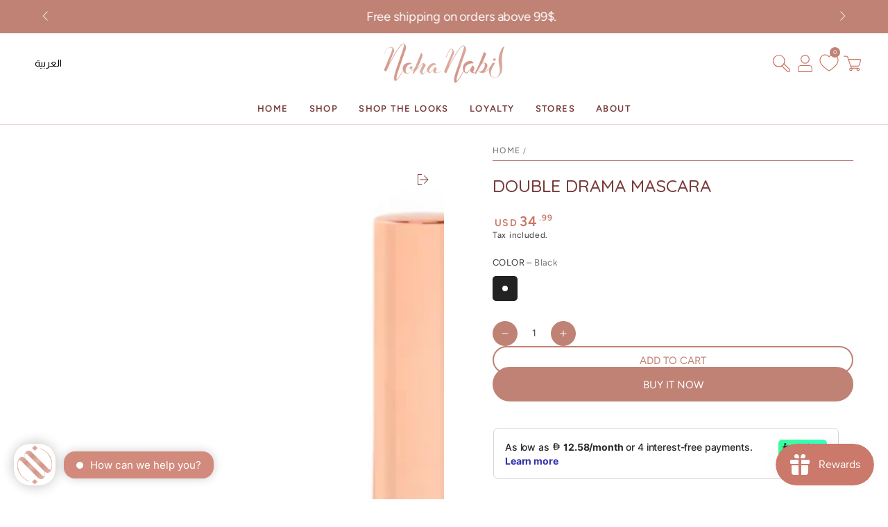

--- FILE ---
content_type: text/html; charset=UTF-8
request_url: https://dashboard.nohanabil.com/orders/recommend?country=usd&id=7947625595072&callback=jQuery37007647047242016438_1769035386807&_=1769035386808
body_size: 1240
content:
jQuery37007647047242016438_1769035386807({"status":true,"view":"<ul class=\"product-grid grid grid--2-col grid--3-col-tablet grid--4-col-desktop slider slider--tablet\" role=\"list\"><link href=\"\/\/cdn.shopify.com\/s\/files\/1\/0566\/5891\/9616\/t\/61\/assets\/component-rating.css\" rel=\"stylesheet\" type=\"text\/css\" media=\"all\"><li id=\"Slide-template--7518796972224__product-recommendations-1\" class=\"grid__item\">\n                <div class=\"card-wrapper\">\n                <a href=\"\/products\/eyes-onfleek-set-usd\" class=\"full-unstyled-link\">\n                    <span class=\"visually-hidden\">Eyes Onfleek Set  <\/span>\n                <\/a>\n                <use-animate data-animate=\"zoom-fade-small\" class=\"card card--product\" tabindex=\"-1\" animate=\"\">\n                    <a href=\"\/products\/eyes-onfleek-set-usd\" class=\"another card__media media-wrapper\" tabindex=\"-1\">\n                        <div class=\"image-animate media media--square media--hover-effect\">\n                            <img src=\"https:\/\/cdn.shopify.com\/s\/files\/1\/0566\/5891\/9616\/files\/bundle_festive-eyes-01_f22d1d94-654b-473e-be10-c972c9675b91.png?v=1702302861\" width=\"1100\" height=\"1100\" loading=\"eager\" class=\"motion-reduce loaded\" sizes=\"(min-width: 1500px) 342px, (min-width: 990px) calc((100vw - 10rem) \/ 4), (min-width: 750px) calc((100vw - 10rem) \/ 3), calc(100vw - 3rem)\" is=\"lazy-image\">\n                        <\/div>\n                    <\/a>\n                <\/use-animate>            \n                <div class=\"card-information\">\n                    <div class=\"card-information__wrapper\"><a href=\"\/products\/eyes-onfleek-set-usd\" class=\"card-information__text h4\" tabindex=\"-1\">Eyes Onfleek Set  <\/a>\n                    <span class=\"caption-large light\"><\/span>\n                    <div class=\"price price\">\n                        <dl><div class=\"price__regular\">\n                            <dt>\n                                <span class=\"visually-hidden visually-hidden--inline\">Regular price<\/span>\n                            <\/dt>\n                            <dd>\n                                <span class=\"price-item price-item--regular\">\n                                <price-money class=\"skip-price price-convert\"><bdi>\n                                    <span class=\"money\">USD 60.99<\/span><\/bdi><\/price-money>\n                                <\/span>\n                            <\/dd>\n                            <\/div>\n                        <\/dl>\n                    <\/div>\n                <\/div>            \n                    <div class=\"card-information__button\">\n                        <a href=\"\/products\/eyes-onfleek-set-usd\" class=\"button button--small\" tabindex=\"-1\">\n                            View product\n                            <svg class=\"icon icon-cart\" aria-hidden=\"true\" focusable=\"false\">\n                                <use href=\"#icon-cart\"><\/use>\n                            <\/svg>\n                        <\/a>\n                    <\/div>\n                <\/div>\n                <div class=\"card__badge\"><\/div><\/div><\/li><li id=\"Slide-template--8126729552064__product-recommendations-1\" class=\"grid__item\">\n                <div class=\"card-wrapper\">\n                <a href=\"\/products\/makeup-pouch-usd\" class=\"full-unstyled-link\">\n                    <span class=\"visually-hidden\">Pink Embossed Makeup Pouch <\/span>\n                <\/a>\n                <use-animate data-animate=\"zoom-fade-small\" class=\"card card--product\" tabindex=\"-1\" animate=\"\">\n                    <a href=\"\/products\/makeup-pouch-usd\" class=\"another card__media media-wrapper\" tabindex=\"-1\">\n                        <div class=\"image-animate media media--square media--hover-effect\">\n                            <img src=\"https:\/\/cdn.shopify.com\/s\/files\/1\/0566\/5891\/9616\/files\/NNB_Product-listing-pouch.jpg?v=1732100549\" width=\"1100\" height=\"1100\" loading=\"eager\" class=\"motion-reduce loaded\" sizes=\"(min-width: 1500px) 342px, (min-width: 990px) calc((100vw - 10rem) \/ 4), (min-width: 750px) calc((100vw - 10rem) \/ 3), calc(100vw - 3rem)\" is=\"lazy-image\">\n                        <\/div>\n                    <\/a>\n                <\/use-animate>            \n                <div class=\"card-information\">\n                    <div class=\"card-information__wrapper\"><a href=\"\/products\/makeup-pouch-usd\" class=\"card-information__text h4\" tabindex=\"-1\">Pink Embossed Makeup Pouch <\/a>\n                    <span class=\"caption-large light\"><\/span>\n                    <div class=\"price price\">\n                        <dl><div class=\"price__regular\">\n                            <dt>\n                                <span class=\"visually-hidden visually-hidden--inline\">Regular price<\/span>\n                            <\/dt>\n                            <dd>\n                                <span class=\"price-item price-item--regular\">\n                                <price-money class=\"skip-price price-convert\"><bdi>\n                                    <span class=\"money\">USD 27.99<\/span><\/bdi><\/price-money>\n                                <\/span>\n                            <\/dd>\n                            <\/div>\n                        <\/dl>\n                    <\/div>\n                <\/div>            \n                    <div class=\"card-information__button\">\n                        <a href=\"\/products\/makeup-pouch-usd\" class=\"button button--small\" tabindex=\"-1\">\n                            View product\n                            <svg class=\"icon icon-cart\" aria-hidden=\"true\" focusable=\"false\">\n                                <use href=\"#icon-cart\"><\/use>\n                            <\/svg>\n                        <\/a>\n                    <\/div>\n                <\/div>\n                <div class=\"card__badge\"><\/div><\/div><\/li><li id=\"Slide-template--8153739428032__product-recommendations-1\" class=\"grid__item\">\n                <div class=\"card-wrapper\">\n                <a href=\"\/products\/long-lash-liner-usd\" class=\"full-unstyled-link\">\n                    <span class=\"visually-hidden\">Long Lash Liner <\/span>\n                <\/a>\n                <use-animate data-animate=\"zoom-fade-small\" class=\"card card--product\" tabindex=\"-1\" animate=\"\">\n                    <a href=\"\/products\/long-lash-liner-usd\" class=\"another card__media media-wrapper\" tabindex=\"-1\">\n                        <div class=\"image-animate media media--square media--hover-effect\">\n                            <img src=\"https:\/\/cdn.shopify.com\/s\/files\/1\/0566\/5891\/9616\/files\/Long-Lash-Liner_01.jpg?v=1736260695\" width=\"1100\" height=\"1100\" loading=\"eager\" class=\"motion-reduce loaded\" sizes=\"(min-width: 1500px) 342px, (min-width: 990px) calc((100vw - 10rem) \/ 4), (min-width: 750px) calc((100vw - 10rem) \/ 3), calc(100vw - 3rem)\" is=\"lazy-image\">\n                        <\/div>\n                    <\/a>\n                <\/use-animate>            \n                <div class=\"card-information\">\n                    <div class=\"card-information__wrapper\"><a href=\"\/products\/long-lash-liner-usd\" class=\"card-information__text h4\" tabindex=\"-1\">Long Lash Liner <\/a>\n                    <span class=\"caption-large light\"><\/span>\n                    <div class=\"price price\">\n                        <dl><div class=\"price__regular\">\n                            <dt>\n                                <span class=\"visually-hidden visually-hidden--inline\">Regular price<\/span>\n                            <\/dt>\n                            <dd>\n                                <span class=\"price-item price-item--regular\">\n                                <price-money class=\"skip-price price-convert\"><bdi>\n                                    <span class=\"money\">USD 22.99<\/span><\/bdi><\/price-money>\n                                <\/span>\n                            <\/dd>\n                            <\/div>\n                        <\/dl>\n                    <\/div>\n                <\/div>            \n                    <div class=\"card-information__button\">\n                        <a href=\"\/products\/long-lash-liner-usd\" class=\"button button--small\" tabindex=\"-1\">\n                            View product\n                            <svg class=\"icon icon-cart\" aria-hidden=\"true\" focusable=\"false\">\n                                <use href=\"#icon-cart\"><\/use>\n                            <\/svg>\n                        <\/a>\n                    <\/div>\n                <\/div>\n                <div class=\"card__badge\"><\/div><\/div><\/li><li id=\"Slide-template--7998519279808__product-recommendations-1\" class=\"grid__item\">\n                <div class=\"card-wrapper\">\n                <a href=\"\/products\/dual-pencil-sharpener-usd\" class=\"full-unstyled-link\">\n                    <span class=\"visually-hidden\">Dual Pencil Sharpener <\/span>\n                <\/a>\n                <use-animate data-animate=\"zoom-fade-small\" class=\"card card--product\" tabindex=\"-1\" animate=\"\">\n                    <a href=\"\/products\/dual-pencil-sharpener-usd\" class=\"another card__media media-wrapper\" tabindex=\"-1\">\n                        <div class=\"image-animate media media--square media--hover-effect\">\n                            <img src=\"https:\/\/cdn.shopify.com\/s\/files\/1\/0566\/5891\/9616\/files\/Noha_Nabil_Sharpner1_73b34325-fa7d-455e-b97d-4a7f46a979bf.webp?v=1755515080\" width=\"1100\" height=\"1100\" loading=\"eager\" class=\"motion-reduce loaded\" sizes=\"(min-width: 1500px) 342px, (min-width: 990px) calc((100vw - 10rem) \/ 4), (min-width: 750px) calc((100vw - 10rem) \/ 3), calc(100vw - 3rem)\" is=\"lazy-image\">\n                        <\/div>\n                    <\/a>\n                <\/use-animate>            \n                <div class=\"card-information\">\n                    <div class=\"card-information__wrapper\"><a href=\"\/products\/dual-pencil-sharpener-usd\" class=\"card-information__text h4\" tabindex=\"-1\">Dual Pencil Sharpener <\/a>\n                    <span class=\"caption-large light\"><\/span>\n                    <div class=\"price price\">\n                        <dl><div class=\"price__regular\">\n                            <dt>\n                                <span class=\"visually-hidden visually-hidden--inline\">Regular price<\/span>\n                            <\/dt>\n                            <dd>\n                                <span class=\"price-item price-item--regular\">\n                                <price-money class=\"skip-price price-convert\"><bdi>\n                                    <span class=\"money\">USD 6.99<\/span><\/bdi><\/price-money>\n                                <\/span>\n                            <\/dd>\n                            <\/div>\n                        <\/dl>\n                    <\/div>\n                <\/div>            \n                    <div class=\"card-information__button\">\n                        <a href=\"\/products\/dual-pencil-sharpener-usd\" class=\"button button--small\" tabindex=\"-1\">\n                            View product\n                            <svg class=\"icon icon-cart\" aria-hidden=\"true\" focusable=\"false\">\n                                <use href=\"#icon-cart\"><\/use>\n                            <\/svg>\n                        <\/a>\n                    <\/div>\n                <\/div>\n                <div class=\"card__badge\"><\/div><\/div><\/li><\/ul>"})

--- FILE ---
content_type: text/javascript
request_url: https://nohanabil.com/cdn/shop/t/44/assets/GeoShipingBarProxy.js?v=32934035754874193261762512376
body_size: -377
content:
var geoshipping_httpRequest=new XMLHttpRequest,geoshippingbar_url="https://nohanabil.com/apps/GeoShippingBar/geoShippingBarProxy";geoshipping_httpRequest.open("GET",geoshippingbar_url,!0),geoshipping_httpRequest.setRequestHeader("Accept","text/javascript"),geoshipping_httpRequest.onreadystatechange=function(){if(geoshipping_httpRequest.status==200&&geoshipping_httpRequest.readyState==4){var scripttagcreate=document.createElement("script");scripttagcreate.innerHTML=geoshipping_httpRequest.responseText,$m("head").append(scripttagcreate)}},geoshipping_httpRequest.send(null);
//# sourceMappingURL=/cdn/shop/t/44/assets/GeoShipingBarProxy.js.map?v=32934035754874193261762512376


--- FILE ---
content_type: image/svg+xml
request_url: https://cdn.shopify.com/s/files/1/0566/5891/9616/files/tabby-logo-svg.svg?v=1684144767
body_size: 393
content:
<svg width="250" height="100" viewBox="0 0 250 100" fill="none" xmlns="http://www.w3.org/2000/svg">
<path d="M216.736 29.9167L202.035 86.0411L202.002 86.1683H213.45L228.204 29.9167H216.736Z" fill="white"/>
<path d="M34.828 61.8587C33.1112 62.7041 31.2218 63.1404 29.308 63.1333C25.1849 63.1333 22.8452 62.4748 22.591 59.1424V58.9179C22.591 58.7856 22.5759 58.6684 22.5759 58.5138V48.8085L22.591 47.6661V40.8241H22.5759V37.9133L22.591 36.761V30.156L12.3642 31.5055C19.2808 30.166 23.2493 24.6936 23.2493 19.2385V15.8787H11.7581V31.5927L11.1096 31.7748V60.8759C11.4887 69.0523 16.8764 73.9112 25.7163 73.9112C28.8417 73.9112 32.2812 73.2003 34.9152 72.0055L34.9752 71.9805V61.7714L34.828 61.8587Z" fill="white"/>
<path d="M36.6413 27.8012L4.39249 32.7725V40.9488L36.6413 35.9777V27.8012Z" fill="white"/>
<path d="M36.6413 39.7642L4.39249 44.7353V52.5475L36.6413 47.5739V39.7642Z" fill="white"/>
<path d="M72.8337 43.5257C72.3773 34.4415 66.7002 29.0589 57.4514 29.0589C52.1335 29.0589 47.7511 31.1115 44.7753 35.0002C41.7996 38.8888 40.2431 44.5734 40.2431 51.4826C40.2431 58.3918 41.8096 64.0938 44.7753 67.9674C47.7409 71.8411 52.1335 73.9089 57.4514 73.9089C66.7002 73.9089 72.3773 68.4988 72.8337 59.367V73.0534H84.3076V30.0167L72.8337 31.7876V43.5257ZM73.4324 51.4925C73.4324 59.5392 69.2071 64.7374 62.6695 64.7374C55.9347 64.7374 51.9065 59.7862 51.9065 51.4925C51.8991 43.1516 55.9223 38.1629 62.662 38.1629C65.9395 38.1629 68.6782 39.4401 70.5814 41.8546C72.4397 44.2142 73.4248 47.5441 73.4248 51.4851L73.4324 51.4925Z" fill="white"/>
<path d="M117.834 29.0612C108.58 29.0612 102.9 34.4463 102.451 43.5406V17.4851L90.9597 19.2585V73.0557H102.451V59.3644C102.9 68.5085 108.58 73.9238 117.834 73.9238C128.661 73.9238 135.126 65.5402 135.126 51.4973C135.126 37.4544 128.661 29.0612 117.834 29.0612ZM112.615 64.7296C106.075 64.7296 101.852 59.5316 101.852 51.4849C101.852 47.544 102.835 44.214 104.696 41.8495C106.599 39.4349 109.338 38.1578 112.615 38.1578C119.35 38.1578 123.378 43.1465 123.378 51.4849C123.378 59.7785 119.355 64.7296 112.615 64.7296Z" fill="white"/>
<path d="M166.418 29.0612C157.164 29.0612 151.487 34.4463 151.035 43.5406V17.4851L139.544 19.2585V73.0557H151.035V59.3644C151.487 68.5085 157.164 73.9238 166.418 73.9238C177.245 73.9238 183.711 65.5402 183.711 51.4973C183.711 37.4544 177.245 29.0612 166.418 29.0612ZM161.199 64.7296C154.662 64.7296 150.437 59.5316 150.437 51.4849C150.437 47.544 151.419 44.214 153.28 41.8495C155.183 39.4349 157.922 38.1578 161.199 38.1578C167.934 38.1578 171.962 43.1465 171.962 51.4849C171.962 59.7785 167.939 64.7296 161.199 64.7296Z" fill="white"/>
<path d="M183.738 29.9167H196.007L205.975 72.9759H194.975L183.738 29.9167Z" fill="white"/>
</svg>


--- FILE ---
content_type: text/plain; charset=utf-8
request_url: https://checkout.tabby.ai/widgets/api/web
body_size: -4
content:
{"aid":"0189209a-de2b-0081-5b80-71b7c2f9b3d2","experiments":{"entity_id":"74d95a86-6cea-4719-b863-2a4784f22c73"}}

--- FILE ---
content_type: text/javascript; charset=utf-8
request_url: https://nohanabil.com/products/double-drama-mascara-usd.js
body_size: 497
content:
{"id":7947625595072,"title":"Double Drama Mascara - USD","handle":"double-drama-mascara-usd","description":"\u003cp data-mce-fragment=\"1\"\u003e\u003cem\u003eTurn up the lash drama!\u003c\/em\u003e\u003c\/p\u003e\n\u003cp data-mce-fragment=\"1\"\u003eUnleash your inner diva with lashes that wow with our Double Drama mascara – the ultimate lash game-changer! Its curved brush, lifts, curls, and volumizes, giving your lashes that extra drama. Infused with natural wax and olive oil, this formula nourishes and strengthens your lashes, while delivering an intense black color. Its ultra-light texture means no more smudging, flaking, or clumping.\u003c\/p\u003e\n\u003cp data-mce-fragment=\"1\"\u003eWhy you will love it:\u003c\/p\u003e\n\u003cul data-mce-fragment=\"1\"\u003e\n\u003cli data-mce-fragment=\"1\"\u003eVolumizing, Intense Black, buildable formula\u003c\/li\u003e\n\u003cli data-mce-fragment=\"1\"\u003eLight formula that doesn’t smudge or clump\u003c\/li\u003e\n\u003cli data-mce-fragment=\"1\"\u003eContains olive oil extract that hydrates and strengthens lashes\u003c\/li\u003e\n\u003cli data-mce-fragment=\"1\"\u003eCurved shape brush for extra curl and lift\u003c\/li\u003e\n\u003cli data-mce-fragment=\"1\"\u003eVegan, Silicone free, not tested on animals\u003c\/li\u003e\n\u003c\/ul\u003e","published_at":"2024-06-04T13:21:11+04:00","created_at":"2024-05-30T17:11:38+04:00","vendor":"Noha Nabil","type":"Mascara","tags":["Black","currency:usd"],"price":12900,"price_min":12900,"price_max":12900,"available":true,"price_varies":false,"compare_at_price":null,"compare_at_price_min":0,"compare_at_price_max":0,"compare_at_price_varies":false,"variants":[{"id":45176020435136,"title":"Black","option1":"Black","option2":null,"option3":null,"sku":"NNB085","requires_shipping":true,"taxable":true,"featured_image":null,"available":true,"name":"Double Drama Mascara - USD - Black","public_title":"Black","options":["Black"],"price":12900,"weight":10,"compare_at_price":null,"inventory_management":"shopify","barcode":"6297000982960","quantity_rule":{"min":1,"max":null,"increment":1},"quantity_price_breaks":[],"requires_selling_plan":false,"selling_plan_allocations":[]}],"images":["\/\/cdn.shopify.com\/s\/files\/1\/0566\/5891\/9616\/files\/Noha_Nabil_Beauty_Double_Drama_Mascara1_747c86e6-4490-4d08-b302-984f553b7e2a.webp?v=1755597900","\/\/cdn.shopify.com\/s\/files\/1\/0566\/5891\/9616\/files\/Noha_Nabil_Beauty_Double_Drama_Mascara2_6a3f28dc-a3f3-45be-954e-af1a9f3d80f3.webp?v=1755597900","\/\/cdn.shopify.com\/s\/files\/1\/0566\/5891\/9616\/files\/Noha_Nabil_Beauty_Double_Drama_Mascara3_86c82a03-5b6f-4161-bae0-b544c9379418.webp?v=1755597900","\/\/cdn.shopify.com\/s\/files\/1\/0566\/5891\/9616\/files\/Noha_Nabil_Beauty_Double_Drama_Mascara4_5d1c8950-ef88-49c8-98bc-2729f1ddb0d4.webp?v=1755597900","\/\/cdn.shopify.com\/s\/files\/1\/0566\/5891\/9616\/files\/Noha_Nabil_Beauty_Double_Drama_Mascara5_ec232183-c9cd-492c-be2b-655da55463a3.webp?v=1755597900","\/\/cdn.shopify.com\/s\/files\/1\/0566\/5891\/9616\/files\/Noha_Nabil_Beauty_Double_Drama_Mascara6_6c8bdc7b-5dd3-4606-899a-23d3423278fa.webp?v=1755597900"],"featured_image":"\/\/cdn.shopify.com\/s\/files\/1\/0566\/5891\/9616\/files\/Noha_Nabil_Beauty_Double_Drama_Mascara1_747c86e6-4490-4d08-b302-984f553b7e2a.webp?v=1755597900","options":[{"name":"Color","position":1,"values":["Black"]}],"url":"\/products\/double-drama-mascara-usd","media":[{"alt":null,"id":36026263634112,"position":1,"preview_image":{"aspect_ratio":1.0,"height":750,"width":750,"src":"https:\/\/cdn.shopify.com\/s\/files\/1\/0566\/5891\/9616\/files\/Noha_Nabil_Beauty_Double_Drama_Mascara1_747c86e6-4490-4d08-b302-984f553b7e2a.webp?v=1755597900"},"aspect_ratio":1.0,"height":750,"media_type":"image","src":"https:\/\/cdn.shopify.com\/s\/files\/1\/0566\/5891\/9616\/files\/Noha_Nabil_Beauty_Double_Drama_Mascara1_747c86e6-4490-4d08-b302-984f553b7e2a.webp?v=1755597900","width":750},{"alt":null,"id":36026263666880,"position":2,"preview_image":{"aspect_ratio":1.0,"height":750,"width":750,"src":"https:\/\/cdn.shopify.com\/s\/files\/1\/0566\/5891\/9616\/files\/Noha_Nabil_Beauty_Double_Drama_Mascara2_6a3f28dc-a3f3-45be-954e-af1a9f3d80f3.webp?v=1755597900"},"aspect_ratio":1.0,"height":750,"media_type":"image","src":"https:\/\/cdn.shopify.com\/s\/files\/1\/0566\/5891\/9616\/files\/Noha_Nabil_Beauty_Double_Drama_Mascara2_6a3f28dc-a3f3-45be-954e-af1a9f3d80f3.webp?v=1755597900","width":750},{"alt":null,"id":36026263699648,"position":3,"preview_image":{"aspect_ratio":1.0,"height":750,"width":750,"src":"https:\/\/cdn.shopify.com\/s\/files\/1\/0566\/5891\/9616\/files\/Noha_Nabil_Beauty_Double_Drama_Mascara3_86c82a03-5b6f-4161-bae0-b544c9379418.webp?v=1755597900"},"aspect_ratio":1.0,"height":750,"media_type":"image","src":"https:\/\/cdn.shopify.com\/s\/files\/1\/0566\/5891\/9616\/files\/Noha_Nabil_Beauty_Double_Drama_Mascara3_86c82a03-5b6f-4161-bae0-b544c9379418.webp?v=1755597900","width":750},{"alt":null,"id":36026263732416,"position":4,"preview_image":{"aspect_ratio":1.0,"height":750,"width":750,"src":"https:\/\/cdn.shopify.com\/s\/files\/1\/0566\/5891\/9616\/files\/Noha_Nabil_Beauty_Double_Drama_Mascara4_5d1c8950-ef88-49c8-98bc-2729f1ddb0d4.webp?v=1755597900"},"aspect_ratio":1.0,"height":750,"media_type":"image","src":"https:\/\/cdn.shopify.com\/s\/files\/1\/0566\/5891\/9616\/files\/Noha_Nabil_Beauty_Double_Drama_Mascara4_5d1c8950-ef88-49c8-98bc-2729f1ddb0d4.webp?v=1755597900","width":750},{"alt":null,"id":36026263765184,"position":5,"preview_image":{"aspect_ratio":1.0,"height":750,"width":750,"src":"https:\/\/cdn.shopify.com\/s\/files\/1\/0566\/5891\/9616\/files\/Noha_Nabil_Beauty_Double_Drama_Mascara5_ec232183-c9cd-492c-be2b-655da55463a3.webp?v=1755597900"},"aspect_ratio":1.0,"height":750,"media_type":"image","src":"https:\/\/cdn.shopify.com\/s\/files\/1\/0566\/5891\/9616\/files\/Noha_Nabil_Beauty_Double_Drama_Mascara5_ec232183-c9cd-492c-be2b-655da55463a3.webp?v=1755597900","width":750},{"alt":null,"id":36026263797952,"position":6,"preview_image":{"aspect_ratio":1.0,"height":750,"width":750,"src":"https:\/\/cdn.shopify.com\/s\/files\/1\/0566\/5891\/9616\/files\/Noha_Nabil_Beauty_Double_Drama_Mascara6_6c8bdc7b-5dd3-4606-899a-23d3423278fa.webp?v=1755597900"},"aspect_ratio":1.0,"height":750,"media_type":"image","src":"https:\/\/cdn.shopify.com\/s\/files\/1\/0566\/5891\/9616\/files\/Noha_Nabil_Beauty_Double_Drama_Mascara6_6c8bdc7b-5dd3-4606-899a-23d3423278fa.webp?v=1755597900","width":750}],"requires_selling_plan":false,"selling_plan_groups":[]}